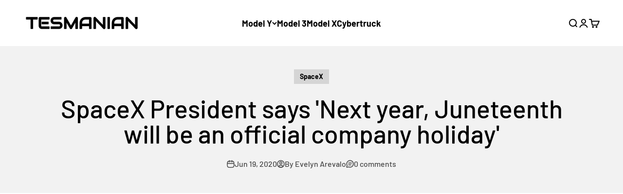

--- FILE ---
content_type: text/html; charset=utf-8
request_url: https://www.google.com/recaptcha/api2/aframe
body_size: 118
content:
<!DOCTYPE HTML><html><head><meta http-equiv="content-type" content="text/html; charset=UTF-8"></head><body><script nonce="WtDdGitBM4PFbDGsneSiZg">/** Anti-fraud and anti-abuse applications only. See google.com/recaptcha */ try{var clients={'sodar':'https://pagead2.googlesyndication.com/pagead/sodar?'};window.addEventListener("message",function(a){try{if(a.source===window.parent){var b=JSON.parse(a.data);var c=clients[b['id']];if(c){var d=document.createElement('img');d.src=c+b['params']+'&rc='+(localStorage.getItem("rc::a")?sessionStorage.getItem("rc::b"):"");window.document.body.appendChild(d);sessionStorage.setItem("rc::e",parseInt(sessionStorage.getItem("rc::e")||0)+1);localStorage.setItem("rc::h",'1769016033784');}}}catch(b){}});window.parent.postMessage("_grecaptcha_ready", "*");}catch(b){}</script></body></html>

--- FILE ---
content_type: text/html; charset=utf-8
request_url: https://www.google.com/recaptcha/api2/aframe
body_size: -270
content:
<!DOCTYPE HTML><html><head><meta http-equiv="content-type" content="text/html; charset=UTF-8"></head><body><script nonce="R_-_OUo75fieYVVGPlLIaQ">/** Anti-fraud and anti-abuse applications only. See google.com/recaptcha */ try{var clients={'sodar':'https://pagead2.googlesyndication.com/pagead/sodar?'};window.addEventListener("message",function(a){try{if(a.source===window.parent){var b=JSON.parse(a.data);var c=clients[b['id']];if(c){var d=document.createElement('img');d.src=c+b['params']+'&rc='+(localStorage.getItem("rc::a")?sessionStorage.getItem("rc::b"):"");window.document.body.appendChild(d);sessionStorage.setItem("rc::e",parseInt(sessionStorage.getItem("rc::e")||0)+1);localStorage.setItem("rc::h",'1769016033784');}}}catch(b){}});window.parent.postMessage("_grecaptcha_ready", "*");}catch(b){}</script></body></html>